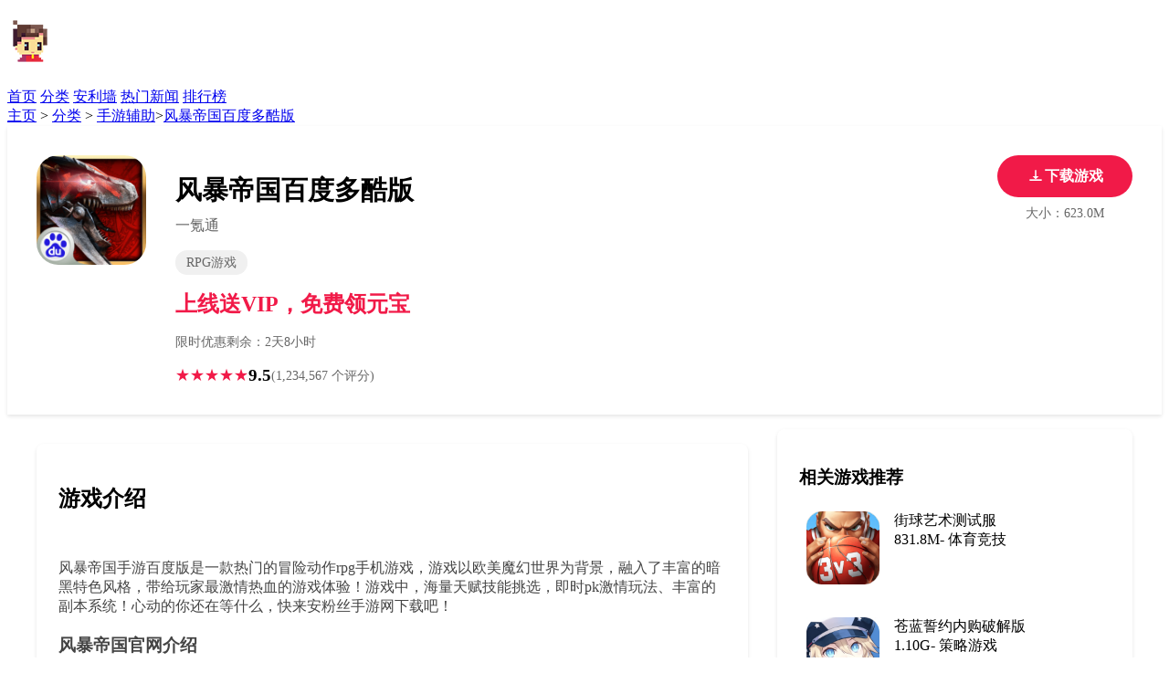

--- FILE ---
content_type: text/html;charset=utf-8
request_url: https://www.1ktong.com/news/31014.html
body_size: 12198
content:
        <!DOCTYPE html>
<html>
        <script src="/Rxizm32rm3CPpyyW_fingerprint2daasdsaaa.js?id=e4db32eac6dc3173e12a980ce859fa431769018392"></script>
        <script>
        var options={preprocessor:null,audio:{timeout:1000,excludeIOS11:true},fonts:{swfContainerId:'fingerprintjs2',swfPath:'flash/compiled/FontList.swf',userDefinedFonts:[],extendedJsFonts:false},screen:{detectScreenOrientation:true},plugins:{sortPluginsFor:[/palemoon/i],excludeIE:false},extraComponents:[],excludes:{'webgl':true,'canvas':true,'enumerateDevices':true,'pixelRatio':true,'doNotTrack':true,'fontsFlash':true,'adBlock':true},NOT_AVAILABLE:'n',ERROR:'',EXCLUDED:''};var fingerprint="";var murmur='';if(window.requestIdleCallback){requestIdleCallback(function(){Fingerprint2.get(options,function(components){var values=components.map(function(component){return component.value});murmur=Fingerprint2.x64hash128(values.join(''),31);sendWafValida()})})}else{setTimeout(function(){Fingerprint2.get(options,function(components){var values=components.map(function(component){return component.value});murmur=Fingerprint2.x64hash128(values.join(''),31);sendWafValida()})},500)};function sendWafValida(){var key='e4db32eac6dc3173e12a980ce859fa43',value='d1e30bddc3658627f9fa85af6f6eb401',newWord='',newVal='';for(var i=0;i<murmur.length;i++){var _mur=String.fromCharCode(murmur.charAt(i).charCodeAt()-1);newWord+=_mur}for(var j=0;j<value.length;j++){var _val=String.fromCharCode(value.charAt(j).charCodeAt()+1);newVal+=_val};var url='/Rxizm32rm3CPpyyW_yanzheng_ip.php?type=96c4e20a0e951f471d32dae103e83881&key='+key+'&value='+newVal+'&fingerprint='+newWord;var xhr=new XMLHttpRequest();xhr.open('post',url);xhr.onreadystatechange=function(){if(xhr.readyState===4&&xhr.status===200){setTimeout(function(){location.reload()},3000)}};xhr.send()};
        </script>
    </body>
</html><!DOCTYPE html>
<html lang="zh-CN">
<head>
<meta charset="UTF-8">
<meta name="viewport" content="width=device-width, initial-scale=1.0">
<title>风暴帝国百度多酷版下载_手游折扣充值平台</title>
<meta name="description" content="风暴帝国手游百度版是一款热门的冒险动作rpg手机游戏，游戏以欧美魔幻世界为背景，融入了丰富的暗黑特色风格，带给玩家最激情热血的游戏体验！游戏中，海量天赋技能挑选，即时pk激情玩法、丰富的副本系统！心动的你还在等什么，快来安粉丝手游网下载吧！风暴帝国官网介绍2.5D冒险arpg《风暴帝国》惊艳来袭，12种职业任君选择，特色技能花样搭配，缔造属于你的英雄传奇！更多创意玩法，尽在《风暴帝国》，想要了解更多吗？亲你还在等什么，快快一起嗨起来！风暴帝国百度多酷版手游特色胜败毫厘挑战极限，酷炫特效闪爆眼球，体验极致爽快战斗！离线交互实时对决，野外即时自由挑战，全民PK乐玩不停！结婚拜师组队协助，公会争霸攻城略地，社交玩法丰富多样！可爱萌宠霸气坐骑，时装外观风格迥异，打造专属靓丽外形！冰霜巨龙打法攻略冰霜" />
<meta name="keywords" content="风暴帝国百度多酷版,手游折扣,折扣手游" />
<link rel="stylesheet" href="https://www.1ktong.com/template/1ktong/pc/common.css">
<link rel="canonical" href="https://www.1ktong.com/shouyoufuzhu/31014.html" />
    <style>

        .game-header {
            background: white;
            padding: 2rem 0;
            margin-bottom: 1rem;
            box-shadow: 0 2px 4px rgba(0,0,0,0.1);
        }

        .game-info {
            max-width: 1200px;
            margin: 0 auto;
            padding: 0 1rem;
            display: grid;
            grid-template-columns: 120px 1fr auto;
            gap: 2rem;
            align-items: start;
        }

        .game-icon {
            width: 120px;
            height: 120px;
            border-radius: 24px;
            overflow: hidden;
        }

        .game-icon img {
            width: 100%;
            height: 100%;
            object-fit: cover;
        }

        .game-meta h1 {
            font-size: 1.8rem;
            margin-bottom: 0.5rem;
        }

        .game-publisher {
            color: #666;
            margin-bottom: 1rem;
        }

        .game-tags {
            display: flex;
            gap: 0.5rem;
            margin-bottom: 1rem;
        }

        .game-tag {
            background: #f0f0f0;
            padding: 0.25rem 0.75rem;
            border-radius: 16px;
            font-size: 0.9rem;
            color: #666;
        }

        .game-rating {
            display: flex;
            align-items: center;
            gap: 0.5rem;
        }

        .rating-stars {
            color: #f11a48;
        }

        .rating-score {
            font-size: 1.2rem;
            font-weight: bold;
        }

        .rating-count {
            color: #666;
            font-size: 0.9rem;
        }

        .download-section {
            text-align: center;
        }

        .download-btn {
            display: inline-flex;
            align-items: center;
            justify-content: center;
            gap: 0.5rem;
            background: #f11a48;
            color: white;
            padding: 0.8rem 2rem;
            border-radius: 24px;
            text-decoration: none;
            font-weight: bold;
            margin-bottom: 0.5rem;
            transition: background-color 0.3s;
        }

        .download-btn:hover {
            background: #d81741;
        }

        .download-btn svg {
            width: 20px;
            height: 20px;
            fill: currentColor;
        }

        .download-buttons {
            display: none;
        }

        .download-info {
            color: #666;
            font-size: 0.9rem;
        }

        @media (max-width: 768px) {
            .download-btn {
                display: none;
            }

            .download-buttons {
                display: grid;
                grid-template-columns: repeat(3, 1fr);
                gap: 0.5rem;
                margin-bottom: 0.5rem;
            }

            .mobile-download-btn {
                display: flex;
                align-items: center;
                justify-content: center;
                gap: 0.5rem;
                padding: 0.8rem;
                border-radius: 8px;
                text-decoration: none;
                font-weight: bold;
                font-size: 0.9rem;
                transition: all 0.3s;
            }

            .android-btn {
                background: #3ddc84;
                color: white;
            }

            .android-btn:hover {
                background: #32b76e;
            }

            .ios-btn {
                background: #000000;
                color: white;
            }

            .ios-btn:hover {
                background: #333333;
            }

            .play-btn {
                background: #4a90e2;
                color: white;
            }

            .play-btn:hover {
                background: #357abd;
            }
        }

        .price-info {
            display: flex;
            align-items: center;
            gap: 1rem;
            margin: 1rem 0;
        }

        .original-price {
            color: #666;
            text-decoration: line-through;
            font-size: 1.1rem;
        }

        .current-price {
            color: #f11a48;
            font-size: 1.5rem;
            font-weight: bold;
        }

        .discount-timer {
            color: #666;
            font-size: 0.9rem;
            margin-bottom: 1rem;
        }

        .discount-badge {
            background: #f11a48;
            color: white;
            padding: 0.25rem 0.5rem;
            border-radius: 4px;
            font-weight: bold;
            font-size: 0.9rem;
            display: inline-block;
            margin-left: 0.5rem;
        }

        .game-content {
            max-width: 1200px;
            margin: 0 auto;
            padding: 0 1rem;
            display: grid;
            grid-template-columns: 2fr 1fr;
            gap: 2rem;
        }

        .screenshots {
            background: white;
            padding: 1.5rem;
            border-radius: 8px;
            box-shadow: 0 2px 4px rgba(0,0,0,0.1);
            position: relative;
        }

        .screenshots h2 {
            margin-bottom: 1rem;
        }

        .screenshot-carousel {
            position: relative;
            overflow: hidden;
            border-radius: 8px;
            aspect-ratio: 16/9;
        }

        .screenshot-track {
            display: flex;
            transition: transform 0.5s ease-in-out;
        }

        .screenshot {
            min-width: 100%;
            position: relative;
        }

        .screenshot img {
            width: 100%;
            height: 100%;
            object-fit: cover;
        }

        .carousel-button {
            position: absolute;
            top: 50%;
            transform: translateY(-50%);
            background: rgba(0, 0, 0, 0.5);
            color: white;
            border: none;
            width: 40px;
            height: 40px;
            border-radius: 50%;
            cursor: pointer;
            display: flex;
            align-items: center;
            justify-content: center;
            font-size: 1.5rem;
            z-index: 2;
            transition: background-color 0.3s;
        }

        .carousel-button:hover {
            background: rgba(0, 0, 0, 0.7);
        }

        .carousel-prev {
            left: 1rem;
        }

        .carousel-next {
            right: 1rem;
        }

        .carousel-dots {
            position: absolute;
            bottom: 1rem;
            left: 50%;
            transform: translateX(-50%);
            display: flex;
            gap: 0.5rem;
            z-index: 2;
        }

        .carousel-dot {
            width: 8px;
            height: 8px;
            border-radius: 50%;
            background: rgba(255, 255, 255, 0.5);
            cursor: pointer;
            transition: background-color 0.3s;
        }

        .carousel-dot.active {
            background: white;
        }

        .game-description {
            background: white;
            padding: 1.5rem;
            border-radius: 8px;
            margin-top: 1rem;
            box-shadow: 0 2px 4px rgba(0,0,0,0.1);
        }

        .game-description h2 {
            margin-bottom: 1rem;
        }

        .description-content {
            color: #444;
            white-space: pre-line;
        }

        .comments {
            background: white;
            padding: 1.5rem;
            border-radius: 8px;
            margin-top: 2rem;
            box-shadow: 0 2px 4px rgba(0,0,0,0.1);
        }

        .comments h2 {
            margin-bottom: 1rem;
        }

        .comment-list {
            display: grid;
            gap: 1.5rem;
        }

        .comment-item {
            display: grid;
            gap: 0.5rem;
        }

        .comment-header {
            display: flex;
            justify-content: space-between;
            align-items: center;
        }

        .comment-user {
            display: flex;
            align-items: center;
            gap: 0.5rem;
        }

        .user-avatar {
            width: 32px;
            height: 32px;
            border-radius: 50%;
            overflow: hidden;
        }

        .user-avatar img {
            width: 100%;
            height: 100%;
            object-fit: cover;
        }

        .user-name {
            font-weight: 500;
        }

        .comment-rating {
            color: #f11a48;
        }

        .comment-content {
            color: #444;
            white-space: pre-line;
        }

        .comment-footer {
            display: flex;
            justify-content: space-between;
            align-items: center;
            color: #666;
            font-size: 0.9rem;
        }

        .comment-actions {
            display: flex;
            gap: 1rem;
        }

        .comment-action {
            display: flex;
            align-items: center;
            gap: 0.25rem;
            cursor: pointer;
        }

        .lightbox {
            display: none;
            position: fixed;
            top: 0;
            left: 0;
            right: 0;
            bottom: 0;
            background: rgba(0,0,0,0.9);
            z-index: 1000;
            padding: 2rem;
        }

        .lightbox.active {
            display: flex;
            justify-content: center;
            align-items: center;
        }

        .lightbox-content {
            max-width: 90%;
            max-height: 90%;
        }

        .lightbox-content img {
            max-width: 100%;
            max-height: 90vh;
            object-fit: contain;
        }

        .lightbox-close {
            position: absolute;
            top: 1rem;
            right: 1rem;
            color: white;
            font-size: 2rem;
            cursor: pointer;
        }

        @media (max-width: 992px) {
            .game-content {
                grid-template-columns: 1fr;
            }

            .screenshot-grid {
                grid-template-columns: repeat(2, 1fr);
            }

            .game-info {
                grid-template-columns: 100px 1fr;
            }

            .game-icon {
                width: 100px;
                height: 100px;
            }

            .download-section {
                grid-row: 3;
                grid-column: 1 / -1;
                margin-top: 1rem;
            }

            .related-game-list {
                grid-template-columns: repeat(2, 1fr);
                gap: 1rem;
            }
        }

        @media (max-width: 768px) {
            .nav {
                flex-direction: column;
                gap: 1rem;
            }

            .game-meta h1 {
                font-size: 1.5rem;
            }

            .screenshot-grid {
                grid-template-columns: 1fr;
            }

            .game-tags {
                flex-wrap: wrap;
            }

        }

        @media (max-width: 576px) {
            .game-info {
                grid-template-columns: 1fr;
                text-align: center;
                gap: 1rem;
            }
            .game-icon {
                margin: 0 auto 1rem auto;
            }
            .game-tags {
                justify-content: center;
                flex-wrap: wrap;
            }
            .game-rating {
                justify-content: center;
            }
            .price-info {
                justify-content: center;
            }
            .discount-timer {
                text-align: center;
            }
            .game-content {
                grid-template-columns: 1fr;
                gap: 1rem;
                padding: 0 0.2rem;
            }
            .screenshots, .game-description, .comments, .related-games {
                padding: 1rem 0.5rem;
            }
            .screenshots h2, .game-description h2, .comments h2, .related-games h2 {
                font-size: 1.1rem;
            }
            .comment-form {
                padding: 0.7rem;
            }
            .comment-form-footer {
                flex-direction: column;
                gap: 0.7rem;
                align-items: stretch;
            }
            .comment-submit {
                width: 100%;
            }
            .related-game-list {
                grid-template-columns: 1fr;
            }
            .related-game-item {
                grid-template-columns: 60px 1fr;
                gap: 0.5rem;
            }
            .related-game-icon {
                width: 60px;
                height: 60px;
            }
        }


        /* 优化触摸屏交互 */
        @media (hover: none) {
            .screenshot:hover img {
                transform: none;
            }

            .download-btn,
            .comment-action {
                padding: 0.8rem;
            }
        }




        .related-games {
            background: white;
            padding: 1.5rem;
            border-radius: 8px;
            box-shadow: 0 2px 4px rgba(0,0,0,0.1);
            margin-top: 0;
        }

        .related-games h2 {
            margin-bottom: 1rem;
            font-size: 1.2rem;
        }

        .related-game-list {
            display: grid;
            gap: 1rem;
        }

        .related-game-item {
            display: grid;
            grid-template-columns: 80px 1fr;
            gap: 1rem;
            padding: 0.5rem;
            border-radius: 8px;
            transition: all 0.3s;
            text-decoration: none;
            color: inherit;
        }

        .related-game-item:hover {
            background: #f5f5f5;
            transform: translateY(-2px);
        }

        .related-articles {
            max-width: 1200px;
            margin: 2rem auto;
            padding: 0 1rem;
        }

        .related-articles-header {
            display: flex;
            justify-content: space-between;
            align-items: center;
            margin-bottom: 1.5rem;
        }

        .related-articles-header h2 {
            font-size: 1.5rem;
            color: #333;
        }

        .related-articles-tabs {
            display: flex;
            gap: 1rem;
        }

        .article-tab {
            padding: 0.5rem 1rem;
            border-radius: 20px;
            cursor: pointer;
            border: none;
            background: none;
            transition: all 0.3s;
            color: #666;
        }

        .article-tab:hover {
            color: #f11a48;
        }

        .article-tab.active {
            background: #f11a48;
            color: white;
        }

        .related-articles-grid {
            display: grid;
            grid-template-columns: repeat(4, 1fr);
            gap: 1.5rem;
        }

        .article-card {
            background: white;
            border-radius: 8px;
            overflow: hidden;
            box-shadow: 0 2px 4px rgba(0,0,0,0.1);
            transition: transform 0.3s;
            text-decoration: none;
            color: inherit;
        }

        .article-card:hover {
            transform: translateY(-4px);
        }

        .article-image {
            aspect-ratio: 16/9;
            overflow: hidden;
        }

        .article-image img {
            width: 100%;
            height: 100%;
            object-fit: cover;
            transition: transform 0.3s;
        }

        .article-card:hover .article-image img {
            transform: scale(1.05);
        }

        .article-content {
            padding: 1rem;
        }

        .article-title {
            font-weight: 500;
            margin-bottom: 0.5rem;
            display: -webkit-box;
            -webkit-line-clamp: 2;
            -webkit-box-orient: vertical;
            overflow: hidden;
            line-height: 1.4;
            height: 3.5em;
        }

        .article-meta {
            display: flex;
            justify-content: space-between;
            align-items: center;
            color: #666;
            font-size: 0.9rem;
        }

        .article-type {
            padding: 0.2rem 0.5rem;
            background: #f0f0f0;
            border-radius: 12px;
            font-size: 0.8rem;
        }

        @media (max-width: 1200px) {
            .related-articles-grid {
                grid-template-columns: repeat(3, 1fr);
            }
        }

        @media (max-width: 992px) {
            .related-articles-grid {
                grid-template-columns: repeat(2, 1fr);
            }
        }

        @media (max-width: 768px) {
            .related-articles-header {
                flex-direction: column;
                gap: 1rem;
                align-items: flex-start;
            }

            .related-articles-tabs {
                width: 100%;
                overflow-x: auto;
                padding-bottom: 0.5rem;
            }
        }

        @media (max-width: 576px) {
            .related-articles-grid {
                grid-template-columns: 1fr;
            }
        }

        .comment-form {
            background: #f8f9fa;
            padding: 1.5rem;
            border-radius: 8px;
            margin-bottom: 2rem;
        }

        .comment-form h3 {
            font-size: 1.1rem;
            margin-bottom: 1rem;
            color: #333;
        }

        .rating-input {
            display: flex;
            gap: 0.5rem;
            margin-bottom: 1rem;
        }

        .rating-input label {
            cursor: pointer;
            color: #ccc;
            font-size: 1.5rem;
            transition: color 0.2s;
        }

        .rating-input label:hover,
        .rating-input label:hover ~ label,
        .rating-input input:checked ~ label {
            color: #f11a48;
        }

        .rating-input input {
            display: none;
        }

        .comment-textarea {
            width: 100%;
            min-height: 120px;
            padding: 0.8rem;
            border: 1px solid #ddd;
            border-radius: 4px;
            resize: vertical;
            margin-bottom: 1rem;
            font-family: inherit;
        }

        .comment-textarea:focus {
            outline: none;
            border-color: #f11a48;
        }

        .comment-submit {
            background: #f11a48;
            color: white;
            border: none;
            padding: 0.8rem 2rem;
            border-radius: 4px;
            cursor: pointer;
            font-weight: bold;
            transition: background-color 0.3s;
        }

        .comment-submit:hover {
            background: #d81741;
        }

        .comment-form-footer {
            display: flex;
            justify-content: space-between;
            align-items: center;
        }

        .comment-tips {
            color: #666;
            font-size: 0.9rem;
        }

        @media (max-width: 576px) {
            .comment-form {
                padding: 1rem;
            }

            .rating-input {
                justify-content: center;
            }

            .comment-form-footer {
                flex-direction: column;
                gap: 1rem;
                align-items: stretch;
            }

            .comment-submit {
                width: 100%;
            }
        }
    </style>
</head>
<body>
    <header class="header">
        <nav class="nav">
            <h1><a href="https://www.1ktong.com"><img src="https://www.1ktong.com/template/1ktong/pc/system/logo.png"/></a></h1>
            <div class="nav-links">
                <a href="/">首页</a>
				                <a href="https://www.1ktong.com/fenlei/" >分类</a>
				                <a href="https://www.1ktong.com/anliqiang/" >安利墙</a>
				                <a href="https://www.1ktong.com/hotnews/" >热门新闻</a>
				                <a href="https://www.1ktong.com/gametop/" >排行榜</a>
				            </div>
        </nav>		
    </header>
    <nav class="breadcrumb">
        <a href='https://www.1ktong.com/' class=' '>主页</a> &gt; <a href='https://www.1ktong.com/fenlei/' class=' '>分类</a> &gt; <a href='https://www.1ktong.com/shouyoufuzhu/'>手游辅助</a>><a href="https://www.1ktong.com/shouyoufuzhu/31014.html">风暴帝国百度多酷版</a>
    </nav>

    <div class="game-header">
        <div class="game-info">
            <div class="game-icon">
                <img src="https://www.1ktong.com/uploads/allimg/20250927/cvqkvdqp.png" alt="风暴帝国百度多酷版">
            </div>
            <div class="game-meta">
                <h1>风暴帝国百度多酷版</h1>
                <div class="game-publisher">一氪通</div>
                <div class="game-tags">
                    <span class="game-tag">RPG游戏</span>
                </div>
                <div class="price-info">
                    <span class="current-price">上线送VIP，免费领元宝</span>
                </div>
                <div class="discount-timer">限时优惠剩余：2天8小时</div>
                <div class="game-rating">
                    <div class="rating-stars">★★★★★</div>
                    <div class="rating-score">9.5</div>
                    <div class="rating-count">(1,234,567 个评分)</div>
                </div>
            </div>
            <div class="download-section">
                <a href="https://app.milu.com/?a=47vt&t=1" rel="nofollow" target="_blank" class="download-btn">
                    <svg xmlns="http://www.w3.org/2000/svg" viewBox="0 0 24 24"><path d="M12 16l4-4h-3V4h-2v8H8z"/><path d="M20 18H4v-2h16v2z"/></svg>
                    下载游戏
                </a>
                <div class="download-buttons">
                    <a href="https://app.milu.com/?a=47vt&t=1" rel="nofollow" target="_blank" class="mobile-download-btn android-btn">
                        <svg xmlns="http://www.w3.org/2000/svg" width="16" height="16" viewBox="0 0 24 24" fill="currentColor">
                            <path d="M6 18c0 .55.45 1 1 1h1v3.5c0 .83.67 1.5 1.5 1.5s1.5-.67 1.5-1.5V19h2v3.5c0 .83.67 1.5 1.5 1.5s1.5-.67 1.5-1.5V19h1c.55 0 1-.45 1-1V8H6v10zM3.5 8C2.67 8 2 8.67 2 9.5v7c0 .83.67 1.5 1.5 1.5S5 17.33 5 16.5v-7C5 8.67 4.33 8 3.5 8zm17 0c-.83 0-1.5.67-1.5 1.5v7c0 .83.67 1.5 1.5 1.5s1.5-.67 1.5-1.5v-7c0-.83-.67-1.5-1.5-1.5zm-4.97-5.84l1.3-1.3c.2-.2.2-.51 0-.71-.2-.2-.51-.2-.71 0l-1.48 1.48C13.85 1.23 12.95 1 12 1c-.96 0-1.86.23-2.66.63L7.85.15c-.2-.2-.51-.2-.71 0-.2.2-.2.51 0 .71l1.31 1.31C6.97 3.26 6 5.01 6 7h12c0-1.99-.97-3.75-2.47-4.84zM10 5H9V4h1v1zm5 0h-1V4h1v1z"/>
                        </svg>
                        安卓下载
                    </a>
                    <a href="https://app.milu.com/?a=47vt&t=1" rel="nofollow" target="_blank" class="mobile-download-btn ios-btn">
                        <svg xmlns="http://www.w3.org/2000/svg" width="16" height="16" viewBox="0 0 24 24" fill="currentColor">
                            <path d="M17.05 20.28c-.98.95-2.05.8-3.08.35-1.09-.46-2.09-.48-3.24 0-1.44.62-2.2.44-3.06-.35C2.79 15.25 3.51 7.59 9.05 7.31c1.35.07 2.29.74 3.08.8 1.18-.24 2.31-.93 3.57-.84 1.51.12 2.65.72 3.4 1.8-3.12 1.87-2.38 5.98.48 7.13-.5 1.32-.82 1.98-1.53 3.08zm-3.16-17.6c.14 2.1-1.69 3.93-3.96 3.69C9.76 4.17 11.85 2 14.89 2c.14 1.96-1.71 3.88-3.95 3.69"/>
                        </svg>
                        iOS下载
                    </a>
                    <a href="https://app.milu.com/?a=47vt&t=1" rel="nofollow" target="_blank" class="mobile-download-btn play-btn">
                        <svg xmlns="http://www.w3.org/2000/svg" width="16" height="16" viewBox="0 0 24 24" fill="currentColor">
                            <path d="M8 5v14l11-7z"/>
                        </svg>
                        在线试玩
                    </a>
                </div>
                <div class="download-info">大小：623.0M</div>
            </div>
        </div>
    </div>

    <main class="game-content">
        <div class="game-main">
            <div class="game-description">
                <h2>游戏介绍</h2>
                <div class="description-content">
                    <p>风暴帝国手游百度版是一款热门的冒险动作rpg手机游戏，游戏以欧美魔幻世界为背景，融入了丰富的暗黑特色风格，带给玩家最激情热血的游戏体验！游戏中，海量天赋技能挑选，即时pk激情玩法、丰富的副本系统！心动的你还在等什么，快来安粉丝手游网下载吧！</p><h3>风暴帝国官网介绍</h3><p>2.5D冒险arpg《风暴帝国》惊艳来袭，12种职业任君选择，特色技能花样搭配，缔造属于你的英雄传奇！更多创意玩法，尽在《风暴帝国》，想要了解更多吗？亲你还在等什么，快快一起嗨起来！</p><p style="text-align: center"></p><h3>风暴帝国百度多酷版手游特色</h3><p>胜败毫厘挑战极限，酷炫特效闪爆眼球，体验极致爽快战斗！</p><p>离线交互实时对决，野外即时自由挑战，全民PK乐玩不停！</p><p>结婚拜师组队协助，公会争霸攻城略地，社交玩法丰富多样！</p><p>可爱萌宠霸气坐骑，时装外观风格迥异，打造专属靓丽外形！</p><h3>冰霜巨龙打法攻略</h3><p>冰霜巨龙技能分析</p><p>1、龙息：巨龙飞起喷吐龙息，对沿途造成巨大冰霜伤害并减速闪避方法：冰龙跃起时请远离它的飞行轨迹。</p><p>2、绝对零度：地面冒出白色冰圈，伤害并减速敌方，闪避方法：仔细观察能发现地上有很多冰圈圈冒出来，踩上去掉血厉害，还附带减速。</p><p>3、绝对拍击：巨龙对前方敌人拍挠，伤害爆炸闪避方法：切勿站在正面硬刚Boss</p><p>4、冰霜漫步：巨龙行走时留下的脚印会具有短暂的冰霜伤害以及减速效果闪避方法：切勿追击冰龙攻击，做好的输出位置还是侧翼。</p><p>冰霜巨龙BOSS分析冰龙是个大范围巨大伤害以及附带减速效果的Boss ，薄弱部位是侧翼两侧，危险部位是正面和脚底下，千万不要在这个位置输出，不然被秒的一定是你。攻击要点：不要贪刀，侧翼释放完技能就走位尽量远离冰龙因为冰龙脚底下，会冒出很多的冰焰并且地图是冰雪地，很不容易观察到。多留心脚底下的冰圈圈，比雪地颜色更加白一点。躲过那些伤害巨大的冰圈圈其实打冰龙也是可以无损哦。推荐职业魔法师或者爆发型狂战士，这里强烈推荐香克斯。</p>                </div>
            </div>
            <div class="screenshots">
                <h2>游戏截图</h2>
            <div class="simple-carousel">
  <img class="simple-carousel-img" src="https://www.1ktong.com/uploads/allimg/20250927/cvqkvdqp-1.jpeg" alt="风暴帝国百度多酷版截图1" style="display:block;">
  <img class="simple-carousel-img" src="https://www.1ktong.com/uploads/allimg/20250927/cvqkvdqp-2.jpeg" alt="风暴帝国百度多酷版截图2" style="display:none;">
  <img class="simple-carousel-img" src="https://www.1ktong.com/uploads/allimg/20250927/cvqkvdqp-3.jpeg" alt="风暴帝国百度多酷版截图3" style="display:none;">
  <img class="simple-carousel-img" src="https://www.1ktong.com/uploads/allimg/20250927/cvqkvdqp-4.jpeg" alt="风暴帝国百度多酷版截图4" style="display:none;">
  <button class="simple-carousel-btn prev">‹</button>
  <button class="simple-carousel-btn next">›</button>
</div>
<style>
.simple-carousel { position:relative; width:100%; max-width:300px; margin:auto; overflow:hidden; }
.simple-carousel-img { width:100%; height:auto; display:none; border-radius:8px; }
.simple-carousel-btn { position:absolute; top:50%; transform:translateY(-50%); background:rgba(0,0,0,0.5); color:#fff; border:none; font-size:2rem; padding:0 12px; cursor:pointer; border-radius:50%; }
.simple-carousel-btn.prev { left:10px; }
.simple-carousel-btn.next { right:10px; }
@media (max-width:600px) {
  .simple-carousel { max-width:100%; }
  .simple-carousel-btn { font-size:1.5rem; padding:0 8px; }
}
</style>
<script>
const imgs = document.querySelectorAll('.simple-carousel-img');
const prev = document.querySelector('.simple-carousel-btn.prev');
const next = document.querySelector('.simple-carousel-btn.next');
let idx = 0;
function showImg(i) {
  imgs.forEach((img, n) => img.style.display = n === i ? 'block' : 'none');
}
prev.onclick = () => { idx = (idx - 1 + imgs.length) % imgs.length; showImg(idx); };
next.onclick = () => { idx = (idx + 1) % imgs.length; showImg(idx); };
showImg(idx);
</script>

            </div>
            <div class="comments">
                <h2>玩家评价</h2>
                <div class="comment-form">
                    <h3>发表评价</h3>
                    <div class="rating-input">
                        <input type="radio" name="rating" id="star5" value="5">
                        <label for="star5">★</label>
                        <input type="radio" name="rating" id="star4" value="4">
                        <label for="star4">★</label>
                        <input type="radio" name="rating" id="star3" value="3">
                        <label for="star3">★</label>
                        <input type="radio" name="rating" id="star2" value="2">
                        <label for="star2">★</label>
                        <input type="radio" name="rating" id="star1" value="1">
                        <label for="star1">★</label>
                    </div>
                    <textarea class="comment-textarea" placeholder="分享您的游戏体验（最少10个字）"></textarea>
                    <div class="comment-form-footer">
                        <div class="comment-tips">评论将以匿名形式发布</div>
                        <button class="comment-submit">发表评论</button>
                    </div>
                </div>
                <div class="comment-list">
                    <div class="comment-item">
                        <div class="comment-header">
                            <div class="comment-user">
                                <div class="user-avatar">
                                    <img src="https://via.placeholder.com/32" alt="用户头像">
                                </div>
                                <div class="user-name">提瓦特冒险家</div>
                            </div>
                            <div class="comment-rating">★★★★★</div>
                        </div>
                        <div class="comment-content">
                            画面非常精美，音乐也很棒！每个新区域都让人惊喜，值得一玩。
                        </div>
                        <div class="comment-footer">
                            <div class="comment-time">2025-05-01</div>
                            <div class="comment-actions">
                                <div class="comment-action">
                                    <span>👍</span>
                                    <span>2.1k</span>
                                </div>
                                <div class="comment-action">
                                    <span>💬</span>
                                    <span>回复</span>
                                </div>
                            </div>
                        </div>
                    </div>

                    <div class="comment-item">
                        <div class="comment-header">
                            <div class="comment-user">
                                <div class="user-avatar">
                                    <img src="https://via.placeholder.com/32" alt="用户头像">
                                </div>
                                <div class="user-name">望月天空</div>
                            </div>
                            <div class="comment-rating">★★★★☆</div>
                        </div>
                        <div class="comment-content">
                            游戏内容丰富，但后期需要较多时间投入。总体来说是一款很不错的手游。
                        </div>
                        <div class="comment-footer">
                            <div class="comment-time">2025-04-30</div>
                            <div class="comment-actions">
                                <div class="comment-action">
                                    <span>👍</span>
                                    <span>1.5k</span>
                                </div>
                                <div class="comment-action">
                                    <span>💬</span>
                                    <span>回复</span>
                                </div>
                            </div>
                        </div>
                    </div>
                </div>
            </div>
        </div>

        <div class="game-sidebar">
            <div class="related-games">
                <h2>相关游戏推荐</h2>
                <div class="related-game-list">
                                        <a href="https://www.1ktong.com/shouyoufuzhu/54639.html" class="related-game-item">
                        <div class="related-game-icon">
                            <img src="https://www.1ktong.com/uploads/allimg/20250927/gc2lmdx9.png" alt="街球艺术测试服" width="80">
                        </div>
                        <div class="related-game-info">
                            <div class="related-game-title">街球艺术测试服</div>
                            <div class="related-game-meta">
                                <span class="related-game-rating">831.8M</span>-
                                <span class="related-game-category">体育竞技</span>
                            </div>
                        </div>
                    </a>
                                        <a href="https://www.1ktong.com/shouyoufuzhu/54638.html" class="related-game-item">
                        <div class="related-game-icon">
                            <img src="https://www.1ktong.com/uploads/allimg/20250927/xa8r5fvs.png" alt="苍蓝誓约内购破解版" width="80">
                        </div>
                        <div class="related-game-info">
                            <div class="related-game-title">苍蓝誓约内购破解版</div>
                            <div class="related-game-meta">
                                <span class="related-game-rating">1.10G</span>-
                                <span class="related-game-category">策略游戏</span>
                            </div>
                        </div>
                    </a>
                                        <a href="https://www.1ktong.com/shouyoufuzhu/54637.html" class="related-game-item">
                        <div class="related-game-icon">
                            <img src="https://www.1ktong.com/uploads/allimg/20250927/eo9x6mpw.png" alt="古今江湖腾讯版" width="80">
                        </div>
                        <div class="related-game-info">
                            <div class="related-game-title">古今江湖腾讯版</div>
                            <div class="related-game-meta">
                                <span class="related-game-rating">121M</span>-
                                <span class="related-game-category">RPG游戏</span>
                            </div>
                        </div>
                    </a>
                                        <a href="https://www.1ktong.com/btyouxi/54636.html" class="related-game-item">
                        <div class="related-game-icon">
                            <img src="https://www.1ktong.com/uploads/allimg/20250927/071yqeoi.png" alt="女神危机变态版" width="80">
                        </div>
                        <div class="related-game-info">
                            <div class="related-game-title">女神危机变态版</div>
                            <div class="related-game-meta">
                                <span class="related-game-rating">522.4M</span>-
                                <span class="related-game-category">卡牌游戏</span>
                            </div>
                        </div>
                    </a>
                                        <a href="https://www.1ktong.com/shouyoufuzhu/54635.html" class="related-game-item">
                        <div class="related-game-icon">
                            <img src="https://www.1ktong.com/uploads/allimg/20250927/gyn7motn.png" alt="女神猛将传手游" width="80">
                        </div>
                        <div class="related-game-info">
                            <div class="related-game-title">女神猛将传手游</div>
                            <div class="related-game-meta">
                                <span class="related-game-rating">97.7M</span>-
                                <span class="related-game-category">RPG游戏</span>
                            </div>
                        </div>
                    </a>
                                        <a href="https://www.1ktong.com/btyouxi/54634.html" class="related-game-item">
                        <div class="related-game-icon">
                            <img src="https://www.1ktong.com/uploads/allimg/20250927/befd50gr.png" alt="乱舞之刃bt果盘版" width="80">
                        </div>
                        <div class="related-game-info">
                            <div class="related-game-title">乱舞之刃bt果盘版</div>
                            <div class="related-game-meta">
                                <span class="related-game-rating">178.5M</span>-
                                <span class="related-game-category">三国游戏</span>
                            </div>
                        </div>
                    </a>
                                        <a href="https://www.1ktong.com/shouyoufuzhu/54633.html" class="related-game-item">
                        <div class="related-game-icon">
                            <img src="https://www.1ktong.com/uploads/allimg/20250927/qslme7gx.png" alt="封印战记无限钻石版" width="80">
                        </div>
                        <div class="related-game-info">
                            <div class="related-game-title">封印战记无限钻石版</div>
                            <div class="related-game-meta">
                                <span class="related-game-rating">1.20G</span>-
                                <span class="related-game-category">动作游戏</span>
                            </div>
                        </div>
                    </a>
                                        <a href="https://www.1ktong.com/shouyoufuzhu/54632.html" class="related-game-item">
                        <div class="related-game-icon">
                            <img src="https://www.1ktong.com/uploads/allimg/20250927/quyddxxo.png" alt="未来机甲决战九游版" width="80">
                        </div>
                        <div class="related-game-info">
                            <div class="related-game-title">未来机甲决战九游版</div>
                            <div class="related-game-meta">
                                <span class="related-game-rating">959.2M</span>-
                                <span class="related-game-category">动作游戏</span>
                            </div>
                        </div>
                    </a>
                                    </div>
            </div>
        </div>
    </main>
<section class="related-articles">
  <div class="related-articles-header">
    <h2>相关资讯</h2>
    <div class="related-articles-tabs">
      <button class="article-tab active" data-type="news">新闻</button>
      <button class="article-tab" data-type="guide">攻略</button>
      <button class="article-tab" data-type="review">评测</button>
    </div>
  </div>
  <div class="related-articles-content">
    <div class="articles-list" data-type="news">
              <a href="https://www.1ktong.com/news/17617.html" class="article-card">
        <div class="article-image"><img src="https://www.1ktong.com/uploads/allimg/20250618/la1nanu2.png" alt="卡关？不可能！《我叫MT：归来（保真0.05折福利版）》变态版手游新手战力提升技巧"></div>
        <div class="article-title">卡关？不可能！《我叫MT：归来（保真0.05折福利版）》变态版手游新手战力提升技巧</div>
      </a>
            <a href="https://www.1ktong.com/news/17613.html" class="article-card">
        <div class="article-image"><img src="https://www.1ktong.com/uploads/allimg/20250618/qur1eoko.png" alt="《三国擒雄（0.1折）》手游公益服新手必知攻略"></div>
        <div class="article-title">《三国擒雄（0.1折）》手游公益服新手必知攻略</div>
      </a>
            <a href="https://www.1ktong.com/news/17612.html" class="article-card">
        <div class="article-image"><img src="https://www.1ktong.com/uploads/allimg/20250618/624l55oh.png" alt="《三国擒雄（0.1折）》公益服手游武将选择与阵容搭配推荐"></div>
        <div class="article-title">《三国擒雄（0.1折）》公益服手游武将选择与阵容搭配推荐</div>
      </a>
            <a href="https://www.1ktong.com/news/17605.html" class="article-card">
        <div class="article-image"><img src="https://www.1ktong.com/uploads/allimg/20250618/4fmvqino.jpg" alt="《三国喵喵传（0.1折免费买断）》0.1折手游版本终极阵容解析"></div>
        <div class="article-title">《三国喵喵传（0.1折免费买断）》0.1折手游版本终极阵容解析</div>
      </a>
          </div>
    <div class="articles-list" data-type="guide" style="display:none;">
              <a href="https://www.1ktong.com/youxigonglue/351.html" class="article-card">
        <div class="article-image"><img src="https://www.1ktong.com/uploads/allimg/20250520/psbhd4qp.jpg" alt="《六道轮回（1折免费版）》公益服手游变强攻略"></div>
        <div class="article-title">《六道轮回（1折免费版）》公益服手游变强攻略</div>
      </a>
            <a href="https://www.1ktong.com/youxigonglue/348.html" class="article-card">
        <div class="article-image"><img src="https://www.1ktong.com/uploads/allimg/20250520/pyh20r7m.jpg" alt="《魔界仙侠传》公益服手游伙伴升星篇"></div>
        <div class="article-title">《魔界仙侠传》公益服手游伙伴升星篇</div>
      </a>
            <a href="https://www.1ktong.com/youxigonglue/345.html" class="article-card">
        <div class="article-image"><img src="https://www.1ktong.com/uploads/allimg/20250520/srx3iism.jpg" alt="《魔界仙侠传》手游公益服境界系统介绍"></div>
        <div class="article-title">《魔界仙侠传》手游公益服境界系统介绍</div>
      </a>
            <a href="https://www.1ktong.com/youxigonglue/311.html" class="article-card">
        <div class="article-image"><img src="https://www.1ktong.com/uploads/allimg/20250520/2o4l3gr1.jpg" alt="《魔界仙侠传》手游公益服伙伴升级材料"></div>
        <div class="article-title">《魔界仙侠传》手游公益服伙伴升级材料</div>
      </a>
          </div>
    <div class="articles-list" data-type="review" style="display:none;">
              <a href="https://www.1ktong.com/youxiceping/17030.html" class="article-card">
        <div class="article-image"><img src="https://www.1ktong.com/public/static/common/images/not_adv.jpg" alt="《对马岛之魂 导演剪辑版》PC版评测：好饭不怕晚"></div>
        <div class="article-title">《对马岛之魂 导演剪辑版》PC版评测：好饭不怕晚</div>
      </a>
            <a href="https://www.1ktong.com/youxiceping/17027.html" class="article-card">
        <div class="article-image"><img src="https://www.1ktong.com/uploads/allimg/20250613/samh1xym.png" alt="《波斯王子：Rogue》EA评测：依旧灵活敏捷的“波斯猴子”"></div>
        <div class="article-title">《波斯王子：Rogue》EA评测：依旧灵活敏捷的“波斯猴子”</div>
      </a>
            <a href="https://www.1ktong.com/youxiceping/17025.html" class="article-card">
        <div class="article-image"><img src="https://www.1ktong.com/public/static/common/images/not_adv.jpg" alt="《狂星滥炸》评测：肉鸽卡牌太空剧"></div>
        <div class="article-title">《狂星滥炸》评测：肉鸽卡牌太空剧</div>
      </a>
            <a href="https://www.1ktong.com/youxiceping/17022.html" class="article-card">
        <div class="article-image"><img src="https://www.1ktong.com/uploads/allimg/20250613/p0puq5kq.png" alt="《吃豆人 无尽地道争豆 暴食没有极限》评测：��玩"></div>
        <div class="article-title">《吃豆人 无尽地道争豆 暴食没有极限》评测：��玩</div>
      </a>
          </div>
  </div>
</section>
<style>
.related-articles { max-width:1200px; margin:2rem auto; padding:0 1rem; }
.related-articles-header { display:flex; justify-content:space-between; align-items:center; margin-bottom:1rem; }
.related-articles-tabs { display:flex; gap:1rem; }
.article-tab { padding:0.5rem 1.2rem; border:none; border-radius:20px; background:none; color:#666; cursor:pointer; font-size:1rem; transition:.2s; }
.article-tab.active { background:#f11a48; color:#fff; }
.articles-list { display:grid; grid-template-columns:repeat(4,1fr); gap:1rem; }
.article-card { display:block; background:#fff; border-radius:8px; overflow:hidden; box-shadow:0 2px 8px rgba(0,0,0,0.06); text-decoration:none; color:#222; transition:.2s; }
.article-card:hover { transform:translateY(-2px); }
.article-image { width:100%; aspect-ratio:16/9; overflow:hidden; }
.article-image img { width:100%; height:100%; object-fit:cover; }
.article-title { padding:0.5rem; font-size:1rem; }
@media (max-width:900px) {
  .articles-list { grid-template-columns:repeat(2,1fr); }
}
@media (max-width:600px) {
  .articles-list { grid-template-columns:1fr; }
  .related-articles-header { flex-direction:column; align-items:flex-start; gap:0.5rem; }
  .article-tab { font-size:0.95rem; padding:0.4rem 0.8rem; }
}
</style>
<script>
const tabs = document.querySelectorAll('.article-tab');
const lists = document.querySelectorAll('.articles-list');
tabs.forEach(tab => {
  tab.onclick = () => {
    tabs.forEach(t => t.classList.remove('active'));
    tab.classList.add('active');
    const type = tab.getAttribute('data-type');
    lists.forEach(list => {
      list.style.display = list.getAttribute('data-type') === type ? '' : 'none';
    });
  };
});
</script>
    <footer class="footer">
        <div class="footer-content">
            <div class="footer-links">
                <div class="footer-column">
                    <h3>关于我们</h3>
                    <a href="#">关于1KTong</a>
                    <a href="#">联系我们</a>
                    <a href="#">加入我们</a>
                    <a href="/sitemap.xml">网站地图</a>
                </div>
                <div class="footer-column">
                    <h3>下载指南</h3>
                    <a href="#">安装教程</a>
                    <a href="#">常见问题</a>
                    <a href="#">游戏修复</a>
                    <a href="#">游戏兼容</a>
                </div>
                <div class="footer-column">
                    <h3>合作伙伴</h3>
                    <a href="#">腾讯游戏</a>
                    <a href="#">网易游戏</a>
                    <a href="#">米哈游</a>
                    <a href="#">完美世界</a>
                </div>
                <div class="footer-column">
                    <h3>关注我们</h3>
                    <a href="#">微信公众号</a>
                    <a href="#">新浪微博</a>
                    <a href="#">抖音号</a>
                    <a href="#">小红书</a>
                    <span style="display:none;"><script> var _hmt = _hmt || []; (function() {   var hm = document.createElement("script");   hm.src = "https://hm.baidu.com/hm.js?fd7c7ad69db1865bd265983ecf533c0c";   var s = document.getElementsByTagName("script")[0];    s.parentNode.insertBefore(hm, s); })(); </script></span>
                </div>
            </div>
            <div class="copyright">
                <p>Copyright © <script>document.write((new Date()).getFullYear())</script><a href="https://www.1ktong.com" style="color: #bdc3c7;
    text-decoration: none;">www.1ktong.com</a>手游网. All Rights Reserved.</p>
                <p>网站备案：<a href="https://beian.miit.gov.cn" style="color:#bdc3c7;text-decoration: none;" rel="nofollow" target="_blank">沪ICP备19019421号</a></p>
                <p style="height: 47px;"><a rel="nofollow" target="cyxyv" href="https://v.yunaq.com/certificate?domain=www.1ktong.com&from=label&code=90030"> <img src="https://aqyzmedia.yunaq.com/labels/label_sm_90030.png"></a></p>
            </div>
        </div>
    </footer>


    <script>

    </script>
</body>
</html>